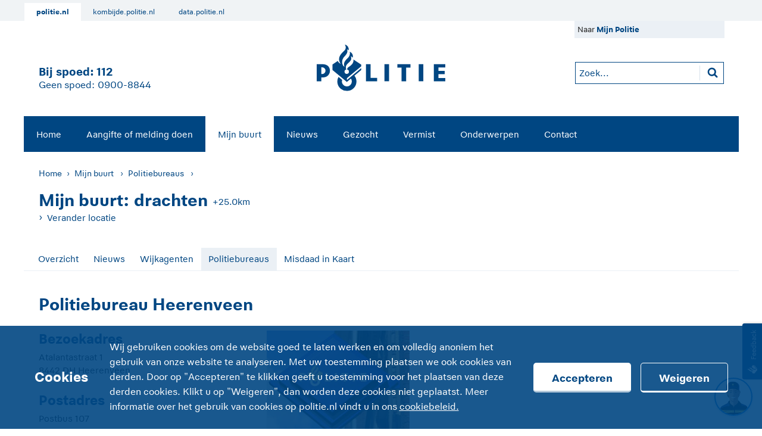

--- FILE ---
content_type: text/html;charset=UTF-8
request_url: https://www.politie.nl/mijn-buurt/politiebureaus/01/fryslan/heerenveen.html?geoquery=drachten&distance=25.0
body_size: 6136
content:
<!DOCTYPE html>
<html class="no-js" lang="nl" prefix="og: http://ogp.me/ns#">
<head>
  <meta charset="utf-8">
  <meta name="viewport" content="width=device-width, initial-scale=1.0">
  <meta name="cookieName" content="pol_cookies">
  <meta name="cookiebarName" content="pol_cookiebar">

  <meta name="theme-color" content="#004682">
  <meta name="pdok-service-url" content="https://service.pdok.nl/brt/achtergrondkaart/wmts/v2_0?&service=WMTS&request=GetTile&version=1.0.0&layer=standaard&style=default&tilematrixset=EPSG%3A28992&format=image%2Fpng&height=256&width=256&tilematrix={z}&tilecol={x}&tilerow={y}"/>
  <meta name="pdok-location-url" content="https://api.pdok.nl/bzk/locatieserver/search/v3_1/suggest?bq=type:woonplaats&bq=type:weg&bq=type:postcode&q="/>
  <link rel="shortcut icon" type="image/x-icon" href="/politie2014/img/favicon-16.ico">
  <link rel="icon" type="image/x-icon" sizes="16x16" href="/politie2014/img/favicon-16.ico">
  <link rel="icon" type="image/png" sizes="32x32" href="/politie2014/img/favicon-32.png">
  <link rel="icon" type="image/png" sizes="64x64" href="/politie2014/img/favicon-64.png">
  <link rel="apple-touch-icon" sizes="60x60" href="/politie2014/img/touch-icon-60.png">
  <link rel="apple-touch-icon" sizes="76x76" href="/politie2014/img/touch-icon-76.png">
  <link rel="apple-touch-icon" sizes="120x120" href="/politie2014/img/touch-icon-120.png">
  <link rel="apple-touch-icon" sizes="152x152" href="/politie2014/img/touch-icon-152.png">
  <link rel="apple-touch-icon" sizes="180x180" href="/politie2014/img/touch-icon-180.png">

  <link rel="stylesheet" href="/politie2014/css/base.css?-cb17683122430383">
  <link rel="stylesheet" href="/politie2014/css/forms.css?-cb17683122430383"/>

  <script src="/politie2014/js/lib/modernizr/modernizr.js?-cb17683122430383"></script>

  <meta name="twitter:card" content="summary"/>
<meta property="og:image" content="https://www.politie.nl/politie2014/img/politie-embleem.png"/>
<meta property="og:url" content="https://www.politie.nl/mijn-buurt/politiebureaus/01/fryslan/heerenveen.html"/>
<meta property="og:title" content="Politiebureau Heerenveen"/>
<meta property="og:type" content="article"/>
<meta name="description" property="og:description" content="Atalantastraat 1, 8442 DH Heerenveen"/>
<title>Politiebureau Heerenveen | politie.nl</title>


  <!-- Matomo -->
  <script type="text/javascript">
    var _paq = window._paq || [];
    /* tracker methods like "setCustomDimension" should be called before "trackPageView" */
    _paq.push(['trackPageView']);
    _paq.push(['enableLinkTracking']);
    (function () {
      var u = "https://www.politie.nl/analytics/";
      _paq.push(['setTrackerUrl', u + 'matomo.php']);
      _paq.push(['setSiteId', '1']);
      var d = document, g = d.createElement('script'), s = d.getElementsByTagName('script')[0];
      g.type = 'text/javascript';
      g.async = true;
      g.defer = true;
      g.src = u + 'matomo.js';
      s.parentNode.insertBefore(g, s);
    })();
  </script>
  <!-- End Matomo Code -->
</head>
<body>



<div id="skiplinks">
  <span class="visuallyhidden" id="skiplinks-label">Snellinks</span>
  <div aria-labelledby="skiplinks-label">
    <a href="#direct-naar-de-inhoud">Direct naar de inhoud</a>
    <a href="#direct-naar-het-menu">Direct naar het menu</a>
    <a href="#chatui-widget" id="chatui-skip-link">Direct naar de chat</a>
    </div>
</div>

<section class="top-navigation-container">
  <div class="grid-container row">
    <div class="grid-x grid-margin-x">
      <ul class="affiliate-menu">


              <li class="current"><a href="https://www.politie.nl">politie.nl</a></li>

              <li><a href="https://kombijde.politie.nl">kombijde.politie.nl</a></li>

              <li><a href="https://data.politie.nl">data.politie.nl</a></li>
      </ul>
    </div>
  </div>
</section>
















<div class="cookie-bar-container" id="cookie-bar" aria-label="Cookies" aria-describedby="cookie-description" tabindex="0">
  <div class="grid-container">
    <div class="grid-x grid-padding-x">
      <div class="cookie-bar-content row">
        <h2>Cookies</h2>
        <p id="cookie-description">
          Wij gebruiken cookies om de website goed te laten werken en om volledig anoniem het gebruik van onze website te analyseren. Met uw toestemming plaatsen we ook cookies van derden. Door op "Accepteren" te klikken geeft u toestemming voor het plaatsen van deze derden cookies. Klikt u op "Weigeren", dan worden deze cookies niet geplaatst. Meer informatie over het gebruik van cookies op politie.nl vindt u in ons
          <a href="/algemeen/cookies.html">cookiebeleid.</a>
        </p>
        <div class="controls">
          <button type="button" aria-label="Accepteren" class="politie-button politie-button-primary-inverse"
                  data-name="cookiebar.accept">
            Accepteren
          </button>
          <button type="button" aria-label="Weigeren" class="politie-button politie-button-primary-inverse hollow"
                  data-name="cookiebar.decline">
            Weigeren
          </button>
        </div>
      </div>
    </div>
  </div>
</div>
<div id="wrapper">

  <header class="row" id="header" role="banner">
    <!--[if lt IE 9]>
<div id="browser-waarschuwing">Deze site is gebouwd met HTML5. Gebruik een moderne browser om de site te zien zoals deze bedoeld is.</div>
<noscript>Deze site is gebouwd met HTML5. Gebruik een moderne browser of zet Javascript aan om de site te zien zoals deze bedoeld is.<br/> Internet Explorer 8 is van voor de invoering van HTML5. De ontbrekende functionaliteit wordt op deze site ingevuld met JavaScript.</noscript>
<![endif]-->

<div>
  <div class="clearfix">
    <div class="show-for-large-up" id="branding">
      <div class="large-4 columns" id="header-left">
        <div class="slogan-regel title">Bij spoed: <a href="tel:112" aria-label="1 1 2">112</a></div>
        <div class="slogan-regel subtitle">Geen spoed: <a href="tel:0900-8844" aria-label="Bel 0 900 8 8 4 4">0900-8844</a></div>
      </div>

      <div class="large-4 columns text-center" id="header-center">
        <a href="/" rel="home">
          <img class="logo" src="/politie2018/assets/images/logo.svg" alt="Logo Politie">
        </a>
      </div>

      <div class="large-4 columns right clearfix" id="header-right">

        <div class="right content-gutter topmenu-wrapper">
          <ul class="topmenu">
    <li>
          Naar <strong><a href="/mijnpolitie">Mijn Politie</a></strong>
        </li>
      </ul>
<script>
  var timeoutWarning = timeoutWarning || {};
  timeoutWarning.isUserLoggedIn = false;

  </script>

<script type="text/javascript" src="/politie2014/js/lib/accessibility/keep-focus.js?"></script>
<script type="text/javascript" src="/scripts/timer/scriptjs?1&amp;lang=nl"></script>
</div>

        <form class="right content-gutter" id="search-form-global" aria-labelledby="search-form-global-query-label" method="get" role="search"
              action="/zoek">
          <label class="visuallyhidden" id="search-form-global-query-label" for="searchinput">Zoekopdracht</label>
          <input id="search-bar-input" name="query" type="text" title="Zoeken"
                 placeholder="Zoek..." maxlength="200">
          <input class="visuallyhidden" id="search-button" type="submit" value="Zoeken">

          <input name="type" type="hidden" value="gezocht,vermist,onderwerp,blog,overig">

          <button class="button" type="submit"><span class="visuallyhidden">Zoeken</span></button>
        </form>
      </div>
    </div>
  </div>

  <div id="mobile-header">
    <div class="show-for-medium-down slogan-bar content-gutter">
      <span class="title">Bij spoed: <a href="tel:112" aria-label="1 1 2">112</a></span>
      <span class="subtitle">Geen spoed: <a href="tel:0900-8844" aria-label="Bel 0 900 8 8 4 4">0900-8844</a></span>
    </div>

    <div class="shadow-lichtblauw-background">
      <nav id="main-nav" class="top-bar clearfix" role="navigation" aria-labelledby="hoofdnavigatie-label" data-topbar>
        <a id="direct-naar-het-menu" class="visuallyhidden" href="javascript:void(0);">Direct naar het menu</a>
        <span id="hoofdnavigatie-label" class="visuallyhidden">Hoofdnavigatie</span>

        <ul class="title-area content-gutter">
          <li class="mobile-right-header-column small-3 medium-4 columns text-center clearfix">
            <div class="toggle-topbar menu">
              <button class="toggle-topbar-button" data-open="menu"
                      data-close="sluiten"></button>
            </div>
          </li>
          <li class="mobile-center-header-column small-6 medium-4 columns text-center hide-for-large-up">
            <a href="/" rel="home">
              <img class="logo" src="/politie2018/assets/images/logo.svg" alt="Logo Politie">
            </a>
          </li>
          <li class="name small-3 medium-4 columns">
            <div class="show-for-medium-down">
              <div class="mobile-search" id="j--mobile-search"></div>
            </div>
          </li>
        </ul>

        <div class="top-bar-section clearfix">
            <ul class="left" role="menu">
              <li role="menuitem" class="shadow-blauw-background z-index-99"><a
                    href="/">Home</a></li>
              <li role="menuitem" class="shadow-blauw-background z-index-98"><a
                    href="/aangifte-of-melding-doen">Aangifte of melding doen</a></li>
              <li role="menuitem" class="shadow-blauw-background z-index-97 active"><a
                    href="/mijn-buurt">Mijn buurt</a></li>
              <li role="menuitem" class="shadow-blauw-background z-index-96"><a
                    href="/nieuws">Nieuws</a></li>
              <li role="menuitem" class="shadow-blauw-background z-index-95"><a
                    href="/gezocht">Gezocht</a></li>
              <li role="menuitem" class="shadow-blauw-background z-index-94"><a
                    href="/vermist">Vermist</a></li>
              <li role="menuitem" class="shadow-blauw-background z-index-93"><a
                    href="/onderwerpen">Onderwerpen</a></li>
              <li role="menuitem" class="shadow-blauw-background z-index-92"><a
                    href="/contact">Contact</a></li>
              <li role="menuitem" class="mijnpolitie-menu-item hide-for-large-up shadow-blauw-background z-index-85 clearfix">
                  <a href="/mijnpolitie" class="mijnpolitie-menu-item-block">
          Mijn Politie</a>
    </li>
              </ul>
            

<div class="top-navigation-collapse-container">
  <div class="grid-container row">
    <div class="grid-y grid-margin-x">
      <p>Meer politie:</p>
      <ul class="affiliate-menu">

              <li><a href="https://www.politie.nl"><i class="ic-huis icon-com" aria-hidden="true"></i> politie.nl</a></li>

              <li><a href="https://kombijde.politie.nl"><i class="ic-external-link icon-com" aria-hidden="true"></i> kombijde.politie.nl</a></li>

              <li><a href="https://data.politie.nl"><i class="ic-external-link icon-com" aria-hidden="true"></i> data.politie.nl</a></li>
      </ul>
    </div>
  </div>
</div>
</div>
        </nav>
    </div>

    <div class="content-gutter" id="mobile-tablet-search">
      <form method="get" role="search" aria-labelledby="mobile-search-label" action="/zoek">

        <label class="visuallyhidden" for="mobile-searchinput" id="mobile-search-label">Zoekopdracht</label>
        <input id="mobile-searchinput" name="query" type="text" title="Zoeken"
               placeholder="Zoek..." maxlength="200">
        <input class="visuallyhidden" type="submit" value="Zoeken">

        <input name="type" type="hidden" value="gezocht,vermist,onderwerp,blog,overig">

        <button class="button" type="submit"><span class="visuallyhidden">Zoeken</span></button>
      </form>
    </div>
  </div>

</div>
</header>

  <nav class="row" id="breadcrumb-nav" role="navigation" aria-labelledby="breadcrumb-label">
  <span class="visuallyhidden" id="breadcrumb-label">Kruimelmenu</span>
  <ul class="shadow-lichtblauw-background breadcrumbs content-gutter blok-onderkant-2">

    <li class="show-for-medium-up"><a href="/">Home</a></li>

    <li class="show-for-medium-up">
            <a href="/mijn-buurt?geoquery=drachten&amp;distance=25.0">Mijn buurt</a>
              </li>
        <li>
            <a href="/mijn-buurt/politiebureaus?geoquery=drachten&amp;distance=25.0">Politiebureaus</a>
              </li>
        </ul>
</nav><main class="row" id="main-content" aria-labelledby="page-content-title" role="main">
    <a id="direct-naar-de-inhoud" class="visuallyhidden" href="javascript:void(0);">Direct naar de inhoud</a>

    <div class="columns" id="mijn-buurt">
  <div class="clearfix content-gutter" id="mijn-buurt-header">
    <div class="clearfix">
  <span class="h1 left blok-onderkant-0">Mijn buurt:&nbsp;</span>
      <div class="left" id="geoquery-distance"><span class="h1 left blok-onderkant-0">drachten</span> <span class="left" id="distance-text">+25.0km</span></div>
    <div class="left" id="zoeken">
    <form action="/mijn-buurt" method="get" id="mijn-buurt-form">
      <div class="row clearfix">
        <div class="medium-6 columns blok-onderkant-1 gutter-right geolocation-wrapper">
          <label id="geoquery-label" for="geoquery" class="visuallyhidden">Locatie</label>
          <input class="geolocation-field" type="text" autocomplete="off" name="geoquery" id="geoquery" aria-autocomplete="list"
                 aria-controls="geolocation-suggestion-list" value="drachten"
                 placeholder="Postcode of plaatsnaam">
          <button type="button" data-resultfield-id="geoquery" data-submit-on-success="true"
                  class="j--get-geolocation postfix-geolocation hide-for-large-up"><span class="visuallyhidden">Zoek vanaf uw huidige locatie</span></button>
        </div>
        <div class="geolocation-suggestions">
          <ul id="geolocation-suggestion-list" role="listbox" aria-labelledby="geoquery-label"></ul>
        </div>
        <div class="small-8 medium-3 large-2 columns">
          <label for="distance" class="visuallyhidden">Zoekstraal</label>
          <select name="distance" id="distance" >
            <option value="0.5">+500m</option>
            <option value="2.0">+2km</option>
            <option value="5.0">+5km</option>
            <option value="10.0">+10km</option>
            <option selected="selected" value="25.0">+25km</option>
          </select>
        </div>
        <div class="small-4 medium-3 large-3 left columns gutter-left">
          <button type="submit">Zoeken</button>
        </div>
      </div>
    </form>
  </div>
</div>

<a id="locatie" class="more blok-onderkant-1" href="javascript:void(0);">Verander locatie</a>
</div>
  <nav class="blok-onderkant-2 tabs gutter">
    <ul class="tablist small-block-grid-1 medium-block-grid-2 large-block-grid-12">
  <li>
      <a href="/mijn-buurt?geoquery=drachten&amp;distance=25.0">Overzicht</a>
    </li>
  <li>
      <a href="/mijn-buurt/nieuws?geoquery=drachten&amp;distance=25.0">Nieuws</a>
    </li>
  <li>
      <a href="/mijn-buurt/wijkagenten?geoquery=drachten&amp;distance=25.0">Wijkagenten</a>
    </li>
  <li class="active">
      <a href="/mijn-buurt/politiebureaus?geoquery=drachten&amp;distance=25.0">Politiebureaus</a>
    </li>
  <li>
      <a href="/mijn-buurt/misdaad-in-kaart?geoquery=drachten&amp;distance=25.0">Misdaad in Kaart</a>
    </li>
  </ul></nav>

  <div class="content-gutter" id="bureau-detail">
  <h1
       id="page-content-title">Politiebureau Heerenveen</h1>
  <div class="row">
    <div class="medium-4 columns">
      <h2>Bezoekadres</h2>
        <p>
          Atalantastraat 1<br/>8442 DH Heerenveen</p>
      <h2>Postadres</h2>
        <p>
          Postbus 107<br/>9400 AC Assen</p>
      <h2>Telefoon</h2>
        <p>0900-8844</p>
      </div>
    <div class="medium-8 columns blok-onderkant-1">
      <img src="/politie2014/img/mijn-buurt/politiebureau.jpg?" alt="Politiebureau"/>
        </div>
  </div>

  <h2>Openingstijden</h2>
    <p>&nbsp;</p>

<table border="1" cellpadding="1" cellspacing="1">
 <tbody>
  <tr>
   <td>Maandag:</td>
   <td>09.00&nbsp;- 17.00 uur</td>
  </tr>
  <tr>
   <td>Dinsdag:</td>
   <td>09.00&nbsp;- 17.00 uur</td>
  </tr>
  <tr>
   <td>Woensdag:</td>
   <td>09.00&nbsp;- 17.00 uur</td>
  </tr>
  <tr>
   <td>Donderdag:</td>
   <td>09.00&nbsp;- 17.00 uur</td>
  </tr>
  <tr>
   <td>Vrijdag:</td>
   <td>09.00&nbsp;- 17.00 uur</td>
  </tr>
  <tr>
   <td>Zaterdag:</td>
   <td>Gesloten&nbsp;</td>
  </tr>
  <tr>
   <td>Zondag:</td>
   <td>Gesloten</td>
  </tr>
 </tbody>
</table>

<p>Aangiftes op afspraak: 0900-8844</p></div></div>
<section class="columns content-gutter">
    <div id="share-bar">
  <h2 class="visuallyhidden">Deel het artikel op social media</h2>
  <span>Deel artikel via: </span>
  <ul class="share-bar-list clearfix">
    <li id="twitter"><a href="https://x.com/intent/tweet?url=%2F&amp;text=Politiebureau+Heerenveen.+Bezoekadres%3A+Atalantastraat+1%2C+8442+DH+Heerenveen+https%3A%2F%2Fwww.politie.nl%2Fmijn-buurt%2Fpolitiebureaus%2F01%2Ffryslan%2Fheerenveen.html+via+%40Politie" title="Deel artikel via: X">
      <img src="/politie2018/assets/images/social-icons/x.svg" class="icon-x" aria-hidden="true">
      <span class="visuallyhidden">https://x.com/intent/tweet?url=%2F&amp;text=Politiebureau+Heerenveen.+Bezoekadres%3A+Atalantastraat+1%2C+8442+DH+Heerenveen+https%3A%2F%2Fwww.politie.nl%2Fmijn-buurt%2Fpolitiebureaus%2F01%2Ffryslan%2Fheerenveen.html+via+%40Politie</span></span>
    </a></li>
    <li id="facebook"><a href="http://www.facebook.com/sharer.php?u=https%3A%2F%2Fwww.politie.nl%2Fmijn-buurt%2Fpolitiebureaus%2F01%2Ffryslan%2Fheerenveen.html" title="Deel artikel via: Facebook"><span
        class="icon-facebook large"><span class="visuallyhidden">http://www.facebook.com/sharer.php?u=https%3A%2F%2Fwww.politie.nl%2Fmijn-buurt%2Fpolitiebureaus%2F01%2Ffryslan%2Fheerenveen.html</span></span></a></li>
    <li id="email"><a href="mailto:%20?subject=Politiebureau%20Heerenveen&amp;body=Bezoekadres%3A%20Atalantastraat%201%2C%208442%20DH%20Heerenveen%0D%0A%0D%0ALees%20het%20hele%20artikel%20op:%20https%3A%2F%2Fwww.politie.nl%2Fmijn-buurt%2Fpolitiebureaus%2F01%2Ffryslan%2Fheerenveen.html" title="Deel artikel via: E-mail"><span class="icon-email large"><span
        class="visuallyhidden">mailto:%20?subject=Politiebureau%20Heerenveen&amp;body=Bezoekadres%3A%20Atalantastraat%201%2C%208442%20DH%20Heerenveen%0D%0A%0D%0ALees%20het%20hele%20artikel%20op:%20https%3A%2F%2Fwww.politie.nl%2Fmijn-buurt%2Fpolitiebureaus%2F01%2Ffryslan%2Fheerenveen.html</span></span></a></li>
    <li id="whatsapp"><a href="whatsapp://send?text=Politiebureau%20Heerenveen%20https%3A%2F%2Fwww.politie.nl%2Fmijn-buurt%2Fpolitiebureaus%2F01%2Ffryslan%2Fheerenveen.html" class="wa_button hide-for-medium-up"
                         title="Deel artikel via: WhatsApp"><span class="icon-whatsapp large"><span class="visuallyhidden">whatsapp://send?text=Politiebureau%20Heerenveen%20https%3A%2F%2Fwww.politie.nl%2Fmijn-buurt%2Fpolitiebureaus%2F01%2Ffryslan%2Fheerenveen.html</span></span></a></li>
  </ul>
</div>
</section>
</main>

  
  <chatui-chat-wrapper v-pre id="chatui-widget" language="nl" server-url="https://www.politie.nl"></chatui-chat-wrapper>
  <script async type="module" src="https://www.politie.nl/chatui/chatui/chatui.esm.js"></script>
  <link rel="stylesheet" href="https://www.politie.nl/chatui/chatui/chatui.css">
<footer class="row shadow-white-background" id="footer" role="contentinfo">
    <div class="clearfix columns">
  <div class="row gutter">

    <div class="small-6 medium-3 large-4 columns blok-onderkant-1" id="footer-left">
      <ul class="footer small-block-grid-1">
          <li><a href="">Vacatures</a></li>
          <li><a href="/algemeen/disclaimer.html">Disclaimer</a></li>
          <li><a href="/algemeen/privacyverklaring.html">Privacyverklaring</a></li>
          <li><a href="/algemeen/cookies.html">Cookies</a></li>
          <li><a href="/contact/woordvoering">Woordvoering</a></li>
          <li><a href="/algemeen/transparantie.html">Transparantie</a></li>
          <li><a href="/algemeen/toegankelijkheid.html">Toegankelijkheid</a></li>
          <li><a href="/en">English</a></li>
          </ul>
      </div>

    <div class="small-6 medium-3 medium-push-6 large-4 large-push-4 columns" id="footer-right">
      <div class="right">
        <span>Volg ons via:</span>

        <ul class="social-media-links small-block-grid-2 large-block-grid-4">
            <li><a href="https://www.facebook.com/politie/" title="Facebook"><span class="icon-facebook"><span class="visuallyhidden">https://www.facebook.com/politie/</span></span></a></li>
                <li>
                    <a href="https://x.com/Politie" title="X">
                      <img src="/politie2018/assets/images/social-icons/x.svg" aria-hidden="true" class="icon-x small">
                      <span class="visuallyhidden">https://x.com/Politie</span>
                    </a>
                  </li>
                <li><a href="https://www.linkedin.com/company/2857644/" title="LinkedIn"><span class="icon-linkedin"><span class="visuallyhidden">https://www.linkedin.com/company/2857644/</span></span></a></li>
                <li><a href="https://www.youtube.com/user/politie" title="YouTube"><span class="icon-youtube"><span class="visuallyhidden">https://www.youtube.com/user/politie</span></span></a></li>
                <li><a href="https://www.instagram.com/politie" title="Instagram"><span class="icon-instagram"><span class="visuallyhidden">https://www.instagram.com/politie</span></span></a></li>
                </ul>
        </div>
    </div>
    <div class="medium-6 medium-pull-3 large-4 large-pull-4 text-center clearfix columns shadow-white-background shadow-white-background-small-only"
         id="footer-center">
      <div class="row gutter">
        <div class="columns text-center blok-bovenkant-1">
        </div>
      </div>
    </div>
  </div>
</div>
</footer>
</div>

<script src="/politie2014/js/lib/jquery/jquery.js?-cb1768312243038"></script>
<script src="/politie2014/js/lib/jquery-migrate/jquery-migrate.js?-cb1768312243038"></script>
<script src="/politie2014/js/base.js?-cb1768312243038"></script>

<script>
  // <![CDATA[
  var cookieMessages = {
    'bannerMelding': 'Politie.nl vraagt uw toestemming om cookies te plaatsen ter verbetering van de website.',
    'meerInformatie': 'Lees voor meer informatie ons cookiebeleid.',
    'knop1': 'Ik ga akkoord',
    'knop2': 'Ik ga niet akkoord',
    'linkUrl': '/algemeen/cookies.html'
  };
  // ]]>
</script>
<script src="/politie2014/js/main.js?-cb17683122430383"></script>



  <script type="text/javascript">
    (function () {
      var id = "7ZqDwkGFy0S2nd1TXpNNaIOKXugMV6Qhp3lv1jsh";
      var js = document.createElement("script");
      js.setAttribute("type", "text/javascript");
      js.setAttribute("src", "//deploy.mopinion.com/js/pastease.js");
      js.async = true;
      document.getElementsByTagName("head")[0].appendChild(js);
      var t = setInterval(function () {
        try {
          Pastease.load(id);
          clearInterval(t);
        } catch (e) {
        }
      }, 50)
    })();
  </script>
  <style>
    /* selecting the 'tab' class twice in order to get higher specificity to be able
    to change Mopinion's !important on the z-index */
    .mopinion-survey-content .btn-open-survey.tab.tab {
      z-index: 999 !important;
    }
  </style>

<script>
        $(function () {
          $.cookie("geoquery", "drachten", {expires: 14, path: '/', secure: true, samesite: 'lax'});
          $.cookie("distance", "25.0", {expires: 14, path: '/', secure: true, samesite: 'lax'});
        });
      </script>
<script>var geoError = "Er ging iets mis tijdens het opvragen van uw locatie. Voer uw locatie handmatig in.";</script>
<script type="text/javascript">
    $(function () {
      try {
        loader.updateBrowserPopup.init([{name:'internet explorer',version:'10'},{name:'firefox',version:'26'},{name:'chrome',version:'37'},{name:'android',version:'4.4.4'},{name:'safari',version:'6',desktopOnly:true},{name:'safari',version:'4',mobileOnly:true}]);
      } catch (err) {
        console.log('couldn\'t initialize the update browser popup: ' + err.message);
      }
    });
  </script>

  <script id="update-browser-popup-template" type="text/x-handlebars-template">
    <div id="update-browser-popup-canvas" class="reveal-modal popup-modal extra-tiny bg-white" data-reveal>
      <div class="popup-dialog-header">
        <span class="h1 content-gutter">Waarschuwing</span>
        <a class="close-reveal-modal session-invalidate-cancel update-browser-popup-close">&#215;</a>
      </div>
      <div class="row content-gutter">
        <div class="small-12 columns">
          <p>Door een update in de beveiliging van www.politie.nl zult u binnenkort deze website niet meer kunnen bezoeken, omdat u een verouderde browser gebruikt.</p><p>Wat moet u doen?</p><p>Werk uw browser bij naar de nieuwste versie of gebruik een andere browser.</p></div>
      </div>
      <div class="row content-gutter form-footer-wrapper">
        <div class="small-12 columns text-right">
          <button class="secondary update-browser-popup-close">OK</button>
        </div>
      </div>
    </div>
  </script>

</body>
</html>


--- FILE ---
content_type: image/svg+xml
request_url: https://www.politie.nl/chatui/assets/svg/icons/three-dots-vertical.svg
body_size: 43
content:
<?xml version="1.0" encoding="utf-8"?><!-- Uploaded to: SVG Repo, www.svgrepo.com, Generator: SVG Repo Mixer Tools -->
<svg width="800px" height="800px" viewBox="0 0 16 16" xmlns="http://www.w3.org/2000/svg" fill="#000000" class="bi bi-three-dots-vertical">
  <path d="M9.5 13a1.5 1.5 0 1 1-3 0 1.5 1.5 0 0 1 3 0zm0-5a1.5 1.5 0 1 1-3 0 1.5 1.5 0 0 1 3 0zm0-5a1.5 1.5 0 1 1-3 0 1.5 1.5 0 0 1 3 0z"/>
</svg>
